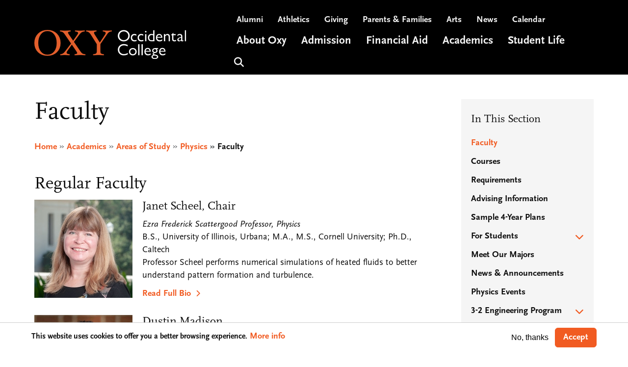

--- FILE ---
content_type: text/html; charset=UTF-8
request_url: https://www.oxy.edu/academics/areas-study/physics/faculty
body_size: 20955
content:
<!DOCTYPE html>
<html lang="en" dir="ltr" prefix="content: http://purl.org/rss/1.0/modules/content/  dc: http://purl.org/dc/terms/  foaf: http://xmlns.com/foaf/0.1/  og: http://ogp.me/ns#  rdfs: http://www.w3.org/2000/01/rdf-schema#  schema: http://schema.org/  sioc: http://rdfs.org/sioc/ns#  sioct: http://rdfs.org/sioc/types#  skos: http://www.w3.org/2004/02/skos/core#  xsd: http://www.w3.org/2001/XMLSchema# ">
  <head>
    <meta charset="utf-8" />
<script async src="https://www.googletagmanager.com/gtag/js?id=UA-3793582-3"></script>
<script>window.dataLayer = window.dataLayer || [];function gtag(){dataLayer.push(arguments)};gtag("js", new Date());gtag("set", "developer_id.dMDhkMT", true);gtag("config", "UA-3793582-3", {"groups":"default","anonymize_ip":true,"page_placeholder":"PLACEHOLDER_page_path"});gtag("config", "G-0NV5EHFLHE", {"groups":"default","page_placeholder":"PLACEHOLDER_page_location"});</script>
<meta name="description" content="A nationally renowned liberal arts college integrating the cultural and intellectual resources of Los Angeles." />
<link rel="canonical" href="https://www.oxy.edu/academics/areas-study/physics/faculty" />
<meta property="og:title" content="Faculty" />
<meta property="og:description" content="A nationally renowned liberal arts college integrating the cultural and intellectual resources of Los Angeles." />
<meta property="og:image" content="https://www.oxy.edu/sites/default/files/landing-page/banner-images/2019-0308_ThorneHallClouds-346_769x600.png" />
<meta name="twitter:card" content="summary_large_image" />
<meta name="twitter:title" content="Faculty | Occidental College" />
<meta name="twitter:image" content="https://www.oxy.edu/sites/default/files/landing-page/banner-images/2019-0308_ThorneHallClouds-346_769x600.png" />
<meta name="Generator" content="Drupal 10 (https://www.drupal.org)" />
<meta name="MobileOptimized" content="width" />
<meta name="HandheldFriendly" content="true" />
<meta name="viewport" content="width=device-width, initial-scale=1, shrink-to-fit=no" />
<meta name="facebook-domain-verification" content="kdaagidwe73leji1kexuoya2h308rd" />
<meta http-equiv="x-ua-compatible" content="ie=edge" />
<link rel="icon" href="/themes/custom/oxy/favicon.ico" type="image/vnd.microsoft.icon" />

    <title>Faculty | Occidental College</title>
    <link rel="stylesheet" media="all" href="/sites/default/files/css/css_GzPEIypBhjNAlhI6hPazcdnV4mjB2jyLV1Ll3evzPpc.css?delta=0&amp;language=en&amp;theme=oxy&amp;include=[base64]" />
<link rel="stylesheet" media="all" href="https://cdnjs.cloudflare.com/ajax/libs/font-awesome/4.3.0/css/font-awesome.min.css" />
<link rel="stylesheet" media="all" href="/sites/default/files/css/css_uNxai_4L7yRNcfGZFtKJbeQWoUPDgIYovTuRke_VSSo.css?delta=2&amp;language=en&amp;theme=oxy&amp;include=[base64]" />
<link rel="stylesheet" media="all" href="/sites/default/files/css/css_CLia0rHfa8213jIqPgrgXMBfB9h39k-6uOa63-O0z58.css?delta=3&amp;language=en&amp;theme=oxy&amp;include=[base64]" />
<link rel="stylesheet" media="all" href="//use.fontawesome.com/releases/v5.13.0/css/all.css" />
<link rel="stylesheet" media="all" href="/sites/default/files/css/css_I5So_OHc_8tiN3V9fIXL6hDfc9XnD34-iLtgpDjAuKM.css?delta=5&amp;language=en&amp;theme=oxy&amp;include=[base64]" />
<link rel="stylesheet" media="all" href="//use.fontawesome.com/releases/v6.6.0/css/all.css" />
<link rel="stylesheet" media="print" href="/sites/default/files/css/css_Xlt8DyUdHNbGLD0vhZTwqW0-BWrJs657_TEfn1kF5mI.css?delta=7&amp;language=en&amp;theme=oxy&amp;include=[base64]" />
<link rel="stylesheet" media="all" href="https://use.typekit.net/sfx1did.css" />
<link rel="stylesheet" media="all" href="/sites/default/files/css/css_4XHHvvMiEq-Q-hPhhjlRruCaLoaW_7HdjCnluemmJZ0.css?delta=9&amp;language=en&amp;theme=oxy&amp;include=[base64]" />
<link rel="stylesheet" media="all" href="/sites/default/files/asset_injector/css/admin_overrides-18199b67dad5dcb29c6a2cf203251eab.css?t96cwo" />
<link rel="stylesheet" media="all" href="/sites/default/files/asset_injector/css/demo_overrides-191fd5547e10fde45880b301ede4f4be.css?t96cwo" />

    
    <script async="async" src="https://admission.oxy.edu/ping">/**/</script>
    <!-- Google Tag Manager -->
    <script>(function(w,d,s,l,i){w[l]=w[l]||[];w[l].push({'gtm.start':
          new Date().getTime(),event:'gtm.js'});var f=d.getElementsByTagName(s)[0],
        j=d.createElement(s),dl=l!='dataLayer'?'&l='+l:'';j.async=true;j.src=
        'https://www.googletagmanager.com/gtm.js?id='+i+dl;f.parentNode.insertBefore(j,f);
      })(window,document,'script','dataLayer','GTM-MZM4J3F');</script>
    <!-- End Google Tag Manager -->
  </head>
  <body class="layout-one-sidebar layout-sidebar-second page-node-5931 without-hero path-node node--type-department-people-page">
    <!-- Google Tag Manager (noscript) -->
    <noscript>
      <iframe src="https://www.googletagmanager.com/ns.html?id=GTM-MZM4J3F"
              height="0" width="0" style="display:none;visibility:hidden">
      </iframe>
    </noscript>
    <!-- End Google Tag Manager (noscript) -->
    <a href="#main-content" class="visually-hidden focusable" tabindex="0">
      Skip to main content
    </a>
    
      <div class="dialog-off-canvas-main-canvas" data-off-canvas-main-canvas>
    
  <div id="page-wrapper">
  <div id="page">
          <section class="layout-alerts" role="region" aria-label="Alerts">
          <section class="row region region-alerts m-0">
    <div id="block-alertblock" class="block block-kwall-alerts block-alert-block">
  
    
      <div class="content">
      <div class="block-kwall-site-alert" style="display: none;">
                        <div class="alerts-wrap style-wrap"></div>
                      </div>
    </div>
  </div>

  </section>

      </section>
        <header id="header" class="header" role="banner" aria-label="Site header">
      <div class="container">
                              <div class="row">
              <div class="col-md-4 logo-col">
                <div class="logo-wrapper">
                    <section class="row region region-logo-region m-0">
    

  <a href="/" title="Home" rel="home" class="navbar-brand">
          <img src="/sites/default/files/logo.png" alt="Home" class="img-fluid align-top" />
      </a>

  </section>

                </div>
              </div>
              <div class="col-md-8 menu-col">
                <div class="menus-wrapper">
                    <section class="row region region-menus-region m-0">
    <nav role="navigation" aria-label="Utility Menu" id="block-utilitymenu" class="block block-menu navigation menu--utility-menu">
        
                  <ul class="clearfix nav" data-component-id="bootstrap_barrio:menu">
                    <li class="nav-item">
                <a href="http://alumni.oxy.edu" target="_blank" class="nav-link nav-link-http--alumnioxyedu">Alumni</a>
              </li>
                <li class="nav-item">
                <a href="http://www.oxyathletics.com" class="nav-link nav-link-http--wwwoxyathleticscom">Athletics</a>
              </li>
                <li class="nav-item">
                <a href="/giving" class="nav-link nav-link--giving" data-drupal-link-system-path="node/1364">Giving</a>
              </li>
                <li class="nav-item">
                <a href="/parents-families" class="nav-link nav-link--parents-families" data-drupal-link-system-path="node/1357">Parents &amp; Families</a>
              </li>
                <li class="nav-item">
                <a href="/arts" class="nav-link nav-link--arts" data-drupal-link-system-path="node/5936">Arts</a>
              </li>
                <li class="nav-item">
                <a href="/news" class="nav-link nav-link--news" data-drupal-link-system-path="node/1340">News</a>
              </li>
                <li class="nav-item">
                <a href="/events" class="nav-link nav-link--events" data-drupal-link-system-path="node/4307">Calendar</a>
              </li>
        </ul>
  



  </nav>
<nav role="navigation" aria-label="Slide-in Utility Nav" id="block-slideinutilitynav" class="block block-menu navigation menu--menu-slide-in-utility-nav">
        
                  <ul class="clearfix nav" data-component-id="bootstrap_barrio:menu">
                    <li class="nav-item">
                <span class="search-item nav-link nav-link-">Search</span>
              </li>
                <li class="nav-item">
                <span class="menu-item nav-link nav-link-">Menu</span>
              </li>
        </ul>
  



  </nav>
<div id="block-mainheadermenu" class="block block-tb-megamenu block-tb-megamenu-menu-blockmenu-main-header-menu">
  
    
      <div class="content">
      <style type="text/css">
  .tb-megamenu.animate .mega > .mega-dropdown-menu, .tb-megamenu.animate.slide .mega > .mega-dropdown-menu > div {
    transition-delay: 100ms;  -webkit-transition-delay: 100ms;  -ms-transition-delay: 100ms;  -o-transition-delay: 100ms;  transition-duration: 250ms;  -webkit-transition-duration: 250ms;  -ms-transition-duration: 250ms;  -o-transition-duration: 250ms;
  }
</style>
<div  class="tb-megamenu tb-megamenu-menu-main-header-menu animate slide" data-duration="250" data-delay="100" id="tb-megamenu-menu-main-header-menu" role="navigation" aria-label="Main navigation">
      <button aria-label="Open main menu" data-target=".nav-collapse" data-toggle="collapse" class="btn btn-navbar tb-megamenu-button" type="button">
      <i class="fa fa-reorder"></i>
      <span class="sr-only">Mega Menu Collapse/Open Button</span>
    </button>
    <div class="nav-collapse  always-show">
    <ul  class="tb-megamenu-nav nav level-0 items-6" role="list" >
        <li  class="tb-megamenu-item level-1 mega dropdown" data-id="menu_link_content:377616a8-01ee-4c3c-bf8a-86c2f0f3e3d6" data-level="1" data-type="menu_item" data-class="" data-xicon="" data-caption="" data-alignsub="" data-group="0" data-hidewcol="0" data-hidesub="0" data-label="" aria-level="1" >
      <a href="/about-oxy"  class="dropdown-toggle" aria-label="Open main submenu" title="About Oxy" aria-expanded="false">
          About Oxy
          </a>
  <div  class="tb-megamenu-submenu dropdown-menu mega-dropdown-menu nav-child" data-class="" data-width="" role="list">
  <div class="mega-dropdown-inner">
          <div  class="tb-megamenu-row row-fluid">
      <div  class="tb-megamenu-column span12 mega-col-nav" data-class="" data-width="12" data-hidewcol="0" id="tb-megamenu-column-1">
  <div class="tb-megamenu-column-inner mega-inner clearfix">
               <ul  class="tb-megamenu-subnav mega-nav level-1 items-8" role="list">
        <li  class="tb-megamenu-item level-2 mega" data-id="menu_link_content:3403c599-6327-44a4-af62-b46704f70b22" data-level="2" data-type="menu_item" data-class="" data-xicon="" data-caption="" data-alignsub="" data-group="0" data-hidewcol="0" data-hidesub="0" data-label="" aria-level="2" >
      <a href="/about-oxy/stories" >
          Oxy Stories
          </a>
  
</li>

        <li  class="tb-megamenu-item level-2 mega" data-id="menu_link_content:a76b574e-7dc2-45b3-a559-93d3bf095730" data-level="2" data-type="menu_item" data-class="" data-xicon="" data-caption="" data-alignsub="" data-group="0" data-hidewcol="0" data-hidesub="0" data-label="" aria-level="2" >
      <a href="/about-oxy/oxy-outcomes" >
          Outcomes
          </a>
  
</li>

        <li  class="tb-megamenu-item level-2 mega" data-id="menu_link_content:bcdfa3ed-74b0-4c86-a1b8-281e28276341" data-level="2" data-type="menu_item" data-class="" data-xicon="" data-caption="" data-alignsub="" data-group="0" data-hidewcol="0" data-hidesub="0" data-label="" aria-level="2" >
      <a href="/about-oxy/our-campus" >
          Our Campus
          </a>
  
</li>

        <li  class="tb-megamenu-item level-2 mega" data-id="menu_link_content:7f62f51c-1e14-4922-9ad1-ba87fc69bbbc" data-level="2" data-type="menu_item" data-class="" data-xicon="" data-caption="" data-alignsub="" data-group="0" data-hidewcol="0" data-hidesub="0" data-label="" aria-level="2" >
      <a href="/about-oxy/los-angeles" >
          Los Angeles
          </a>
  
</li>

        <li  class="tb-megamenu-item level-2 mega" data-id="menu_link_content:42343827-2d7d-4d1b-a17f-e259071cb0a1" data-level="2" data-type="menu_item" data-class="" data-xicon="" data-caption="" data-alignsub="" data-group="0" data-hidewcol="0" data-hidesub="0" data-label="" aria-level="2" >
      <a href="/about-oxy/community-equity" >
          Community &amp; Equity
          </a>
  
</li>

        <li  class="tb-megamenu-item level-2 mega" data-id="menu_link_content:258a5148-b320-412e-9fbe-87e31bf4799d" data-level="2" data-type="menu_item" data-class="" data-xicon="" data-caption="" data-alignsub="" data-group="0" data-hidewcol="0" data-hidesub="0" data-label="" aria-level="2" >
      <a href="/about-oxy/sustainability" >
          Sustainability
          </a>
  
</li>

        <li  class="tb-megamenu-item level-2 mega" data-id="menu_link_content:8ba0a71d-3c92-46f2-bcfb-7c1c3950958a" data-level="2" data-type="menu_item" data-class="" data-xicon="" data-caption="" data-alignsub="" data-group="0" data-hidewcol="0" data-hidesub="0" data-label="" aria-level="2" >
      <a href="/about-oxy/community-engagement" >
          Community Engagement
          </a>
  
</li>

        <li  class="tb-megamenu-item level-2 mega" data-id="menu_link_content:54755060-ef0f-4ea2-ac3e-2c36ccc8c632" data-level="2" data-type="menu_item" data-class="" data-xicon="" data-caption="" data-alignsub="" data-group="0" data-hidewcol="0" data-hidesub="0" data-label="" aria-level="2" >
      <a href="/integrated-strategic-planning" >
          Strategic Planning
          </a>
  
</li>

  </ul>

      </div>
</div>

  </div>

      </div>
</div>

</li>

        <li  class="tb-megamenu-item level-1 mega dropdown" data-id="menu_link_content:c4d9d199-2895-4e6e-9ea7-4edc2d4ff72c" data-level="1" data-type="menu_item" data-class="" data-xicon="" data-caption="" data-alignsub="" data-group="0" data-hidewcol="0" data-hidesub="0" data-label="" aria-level="1" >
      <a href="/admission-aid"  class="dropdown-toggle" aria-label="Open main submenu" aria-expanded="false">
          Admission
          </a>
  <div  class="tb-megamenu-submenu dropdown-menu mega-dropdown-menu nav-child" data-class="" data-width="" role="list">
  <div class="mega-dropdown-inner">
          <div  class="tb-megamenu-row row-fluid">
      <div  class="tb-megamenu-column span12 mega-col-nav" data-class="" data-width="12" data-hidewcol="0" id="tb-megamenu-column-2">
  <div class="tb-megamenu-column-inner mega-inner clearfix">
               <ul  class="tb-megamenu-subnav mega-nav level-1 items-8" role="list">
        <li  class="tb-megamenu-item level-2 mega" data-id="menu_link_content:22dd34fb-4ee6-4f61-bf61-f34c924d910f" data-level="2" data-type="menu_item" data-class="" data-xicon="" data-caption="" data-alignsub="" data-group="0" data-hidewcol="0" data-hidesub="0" data-label="" aria-level="2" >
      <a href="/admission-aid/learn-about-occidental" >
          Why Occidental?
          </a>
  
</li>

        <li  class="tb-megamenu-item level-2 mega" data-id="menu_link_content:935d4168-3c1e-4649-ad10-da9c3e265692" data-level="2" data-type="menu_item" data-class="" data-xicon="" data-caption="" data-alignsub="" data-group="0" data-hidewcol="0" data-hidesub="0" data-label="" aria-level="2" >
      <a href="/admission-aid/visit-explore-campus" >
          Visit Campus
          </a>
  
</li>

        <li  class="tb-megamenu-item level-2 mega" data-id="menu_link_content:7fc9802d-ed77-419c-b397-5a99da1c128c" data-level="2" data-type="menu_item" data-class="" data-xicon="" data-caption="" data-alignsub="" data-group="0" data-hidewcol="0" data-hidesub="0" data-label="" aria-level="2" >
      <a href="/admission-aid/affordability" >
          Affordability
          </a>
  
</li>

        <li  class="tb-megamenu-item level-2 mega" data-id="menu_link_content:0e780728-6b2c-4f2b-bd92-5bc6a4d2d90a" data-level="2" data-type="menu_item" data-class="" data-xicon="" data-caption="" data-alignsub="" data-group="0" data-hidewcol="0" data-hidesub="0" data-label="" aria-level="2" >
      <a href="/admission-aid/apply" >
          Apply
          </a>
  
</li>

        <li  class="tb-megamenu-item level-2 mega" data-id="menu_link_content:a37cc996-7f81-48da-bc47-38134de9962c" data-level="2" data-type="menu_item" data-class="" data-xicon="" data-caption="" data-alignsub="" data-group="0" data-hidewcol="0" data-hidesub="0" data-label="" aria-level="2" >
      <a href="/admission-aid/first-year" >
          First-Year Admission
          </a>
  
</li>

        <li  class="tb-megamenu-item level-2 mega" data-id="menu_link_content:94151976-1dfa-40b6-a43c-228137fb4436" data-level="2" data-type="menu_item" data-class="" data-xicon="" data-caption="" data-alignsub="" data-group="0" data-hidewcol="0" data-hidesub="0" data-label="" aria-level="2" >
      <a href="/admission-aid/transfer-students" >
          Transfer Admission
          </a>
  
</li>

        <li  class="tb-megamenu-item level-2 mega" data-id="menu_link_content:926fd50b-5150-41cb-8980-0f817ed7cb42" data-level="2" data-type="menu_item" data-class="" data-xicon="" data-caption="" data-alignsub="" data-group="0" data-hidewcol="0" data-hidesub="0" data-label="" aria-level="2" >
      <a href="/admission-aid/international-students" >
          Int&#039;l Admission
          </a>
  
</li>

        <li  class="tb-megamenu-item level-2 mega" data-id="menu_link_content:f045d31d-d8b5-4d50-bc2f-40ccdf9ae36f" data-level="2" data-type="menu_item" data-class="" data-xicon="" data-caption="" data-alignsub="" data-group="0" data-hidewcol="0" data-hidesub="0" data-label="" aria-level="2" >
      <a href="/admission-aid/connect-us" >
          Connect With Us
          </a>
  
</li>

  </ul>

      </div>
</div>

  </div>

      </div>
</div>

</li>

        <li  class="tb-megamenu-item level-1 mega dropdown" data-id="menu_link_content:c79205a1-8a68-47e8-bb41-767c6bce42d6" data-level="1" data-type="menu_item" data-class="" data-xicon="" data-caption="" data-alignsub="" data-group="0" data-hidewcol="0" data-hidesub="0" data-label="" aria-level="1" >
      <a href="/financial-aid"  class="dropdown-toggle" aria-label="Open main submenu" aria-expanded="false">
          Financial Aid
          </a>
  <div  class="tb-megamenu-submenu dropdown-menu mega-dropdown-menu nav-child" data-class="" data-width="" role="list">
  <div class="mega-dropdown-inner">
          <div  class="tb-megamenu-row row-fluid">
      <div  class="tb-megamenu-column span12 mega-col-nav" data-class="" data-width="12" data-hidewcol="0" id="tb-megamenu-column-2">
  <div class="tb-megamenu-column-inner mega-inner clearfix">
               <ul  class="tb-megamenu-subnav mega-nav level-1 items-5" role="list">
        <li  class="tb-megamenu-item level-2 mega" data-id="menu_link_content:473bb6c6-6cb5-45f9-afce-c0b464faeea0" data-level="2" data-type="menu_item" data-class="" data-xicon="" data-caption="" data-alignsub="" data-group="0" data-hidewcol="0" data-hidesub="0" data-label="" aria-level="2" >
      <a href="/financial-aid/cost" >
          Cost of Attendance
          </a>
  
</li>

        <li  class="tb-megamenu-item level-2 mega" data-id="menu_link_content:9fc8b1c8-8fa8-4134-99f3-998bef42254a" data-level="2" data-type="menu_item" data-class="" data-xicon="" data-caption="" data-alignsub="" data-group="0" data-hidewcol="0" data-hidesub="0" data-label="" aria-level="2" >
      <a href="/financial-aid/how-financial-aid-works" >
          How Aid Works
          </a>
  
</li>

        <li  class="tb-megamenu-item level-2 mega" data-id="menu_link_content:8d582f61-e577-49ca-89de-6603dde9ae93" data-level="2" data-type="menu_item" data-class="" data-xicon="" data-caption="" data-alignsub="" data-group="0" data-hidewcol="0" data-hidesub="0" data-label="" aria-level="2" >
      <a href="/financial-aid/apply" >
          How to Apply for Aid
          </a>
  
</li>

        <li  class="tb-megamenu-item level-2 mega" data-id="menu_link_content:ff9eb5d9-71d1-498b-ac1c-8e90a48b58b7" data-level="2" data-type="menu_item" data-class="" data-xicon="" data-caption="" data-alignsub="" data-group="0" data-hidewcol="0" data-hidesub="0" data-label="" aria-level="2" >
      <a href="/financial-aid/current-students" >
          For Current Students
          </a>
  
</li>

        <li  class="tb-megamenu-item level-2 mega" data-id="menu_link_content:65dfded9-dba7-45bd-9091-021bc9773600" data-level="2" data-type="menu_item" data-class="" data-xicon="" data-caption="" data-alignsub="" data-group="0" data-hidewcol="0" data-hidesub="0" data-label="" aria-level="2" >
      <a href="/financial-aid/our-team" >
          Our Team
          </a>
  
</li>

  </ul>

      </div>
</div>

  </div>

      </div>
</div>

</li>

        <li  class="tb-megamenu-item level-1 mega dropdown" data-id="menu_link_content:aa59f24a-b941-482f-8f94-57b04129f82d" data-level="1" data-type="menu_item" data-class="" data-xicon="" data-caption="" data-alignsub="" data-group="0" data-hidewcol="0" data-hidesub="0" data-label="" aria-level="1" >
      <a href="/academics"  class="dropdown-toggle" aria-label="Open main submenu" aria-expanded="false">
          Academics
          </a>
  <div  class="tb-megamenu-submenu dropdown-menu mega-dropdown-menu nav-child" data-class="" data-width="" role="list">
  <div class="mega-dropdown-inner">
          <div  class="tb-megamenu-row row-fluid">
      <div  class="tb-megamenu-column span12 mega-col-nav" data-class="" data-width="12" data-hidewcol="0" id="tb-megamenu-column-2">
  <div class="tb-megamenu-column-inner mega-inner clearfix">
               <ul  class="tb-megamenu-subnav mega-nav level-1 items-9" role="list">
        <li  class="tb-megamenu-item level-2 mega" data-id="menu_link_content:ddb92dbf-80c1-42f0-bb42-02e9dcbaa8cf" data-level="2" data-type="menu_item" data-class="" data-xicon="" data-caption="" data-alignsub="" data-group="0" data-hidewcol="0" data-hidesub="0" data-label="" aria-level="2" >
      <a href="/academics/areas-study" >
          Areas of Study
          </a>
  
</li>

        <li  class="tb-megamenu-item level-2 mega" data-id="menu_link_content:255f21f8-d1a9-4b69-981c-5d25953ae669" data-level="2" data-type="menu_item" data-class="" data-xicon="" data-caption="" data-alignsub="" data-group="0" data-hidewcol="0" data-hidesub="0" data-label="" aria-level="2" >
      <a href="/academics/faculty" >
          Our Faculty
          </a>
  
</li>

        <li  class="tb-megamenu-item level-2 mega" data-id="menu_link_content:248b14ec-ad69-4776-8e96-b47c1b1cfa42" data-level="2" data-type="menu_item" data-class="" data-xicon="" data-caption="" data-alignsub="" data-group="0" data-hidewcol="0" data-hidesub="0" data-label="" aria-level="2" >
      <a href="/academics/library" >
          Library
          </a>
  
</li>

        <li  class="tb-megamenu-item level-2 mega" data-id="menu_link_content:86207a4d-4267-468a-923b-035c68eaae53" data-level="2" data-type="menu_item" data-class="" data-xicon="" data-caption="" data-alignsub="" data-group="0" data-hidewcol="0" data-hidesub="0" data-label="" aria-level="2" >
      <a href="https://oxy.smartcatalogiq.com/en/current/catalog" >
          Course Catalog
          </a>
  
</li>

        <li  class="tb-megamenu-item level-2 mega" data-id="menu_link_content:901efb5c-627b-4285-b466-0e874fb43dad" data-level="2" data-type="menu_item" data-class="" data-xicon="" data-caption="" data-alignsub="" data-group="0" data-hidewcol="0" data-hidesub="0" data-label="" aria-level="2" >
      <a href="/academics/core-program" >
          Core Program
          </a>
  
</li>

        <li  class="tb-megamenu-item level-2 mega" data-id="menu_link_content:90ccda08-8087-4cec-85be-f4ed00dab3e2" data-level="2" data-type="menu_item" data-class="" data-xicon="" data-caption="" data-alignsub="" data-group="0" data-hidewcol="0" data-hidesub="0" data-label="" aria-level="2" >
      <a href="/academics/senior-comps" >
          Senior Comps
          </a>
  
</li>

        <li  class="tb-megamenu-item level-2 mega" data-id="menu_link_content:2457cf9e-e0e4-4244-a663-cadb23b1f381" data-level="2" data-type="menu_item" data-class="" data-xicon="" data-caption="" data-alignsub="" data-group="0" data-hidewcol="0" data-hidesub="0" data-label="" aria-level="2" >
      <a href="/academics/student-research" >
          Student Research
          </a>
  
</li>

        <li  class="tb-megamenu-item level-2 mega" data-id="menu_link_content:1f62ed7c-1077-4a1f-9d97-a63c9fe6e7ed" data-level="2" data-type="menu_item" data-class="" data-xicon="" data-caption="" data-alignsub="" data-group="0" data-hidewcol="0" data-hidesub="0" data-label="" aria-level="2" >
      <a href="/academics/global-engagement" >
          Global Engagement
          </a>
  
</li>

        <li  class="tb-megamenu-item level-2 mega" data-id="menu_link_content:5b569ecf-cdbb-4893-9f5d-0233310066bd" data-level="2" data-type="menu_item" data-class="" data-xicon="" data-caption="" data-alignsub="" data-group="0" data-hidewcol="0" data-hidesub="0" data-label="" aria-level="2" >
      <a href="/academics/student-success" >
          Student Success
          </a>
  
</li>

  </ul>

      </div>
</div>

  </div>

      </div>
</div>

</li>

        <li  class="tb-megamenu-item level-1 mega dropdown" data-id="menu_link_content:d19324aa-0132-4df8-ae28-2edf5621a6f0" data-level="1" data-type="menu_item" data-class="" data-xicon="" data-caption="" data-alignsub="" data-group="0" data-hidewcol="0" data-hidesub="0" data-label="" aria-level="1" >
      <a href="/student-life"  class="dropdown-toggle" aria-label="Open main submenu" aria-expanded="false">
          Student Life
          </a>
  <div  class="tb-megamenu-submenu dropdown-menu mega-dropdown-menu nav-child" data-class="" data-width="" role="list">
  <div class="mega-dropdown-inner">
          <div  class="tb-megamenu-row row-fluid">
      <div  class="tb-megamenu-column span12 mega-col-nav" data-class="" data-width="12" data-hidewcol="0" id="tb-megamenu-column-2">
  <div class="tb-megamenu-column-inner mega-inner clearfix">
               <ul  class="tb-megamenu-subnav mega-nav level-1 items-8" role="list">
        <li  class="tb-megamenu-item level-2 mega" data-id="menu_link_content:0d67bf4f-51cb-422b-bc77-d55db6ab86a7" data-level="2" data-type="menu_item" data-class="" data-xicon="" data-caption="" data-alignsub="" data-group="0" data-hidewcol="0" data-hidesub="0" data-label="" aria-level="2" >
      <a href="/student-life/rehs" >
          Housing
          </a>
  
</li>

        <li  class="tb-megamenu-item level-2 mega" data-id="menu_link_content:fcb49144-cc4b-45b7-b714-747eef7809fd" data-level="2" data-type="menu_item" data-class="" data-xicon="" data-caption="" data-alignsub="" data-group="0" data-hidewcol="0" data-hidesub="0" data-label="" aria-level="2" >
      <a href="/student-life/campus-dining" >
          Campus Dining
          </a>
  
</li>

        <li  class="tb-megamenu-item level-2 mega" data-id="menu_link_content:dc2f47e8-d7bf-497d-97f8-e40e68d08972" data-level="2" data-type="menu_item" data-class="" data-xicon="" data-caption="" data-alignsub="" data-group="0" data-hidewcol="0" data-hidesub="0" data-label="" aria-level="2" >
      <a href="/student-life/athletics-wellness" >
          Athletics &amp; Wellness
          </a>
  
</li>

        <li  class="tb-megamenu-item level-2 mega" data-id="menu_link_content:e2212f26-d503-4b66-96f0-5f2e16f0b469" data-level="2" data-type="menu_item" data-class="" data-xicon="" data-caption="" data-alignsub="" data-group="0" data-hidewcol="0" data-hidesub="0" data-label="" aria-level="2" >
      <a href="/student-life/career-services" >
          Career Exploration
          </a>
  
</li>

        <li  class="tb-megamenu-item level-2 mega" data-id="menu_link_content:bf306098-ff1f-4e11-8027-c77d6ff5d0b1" data-level="2" data-type="menu_item" data-class="" data-xicon="" data-caption="" data-alignsub="" data-group="0" data-hidewcol="0" data-hidesub="0" data-label="" aria-level="2" >
      <a href="/student-life/involvement" >
          Get Involved
          </a>
  
</li>

        <li  class="tb-megamenu-item level-2 mega" data-id="menu_link_content:8e2a6c77-aa67-46be-9d42-a16a5c603e38" data-level="2" data-type="menu_item" data-class="" data-xicon="" data-caption="" data-alignsub="" data-group="0" data-hidewcol="0" data-hidesub="0" data-label="" aria-level="2" >
      <a href="/student-life/student-services" >
          Student Services
          </a>
  
</li>

        <li  class="tb-megamenu-item level-2 mega" data-id="menu_link_content:d70f3cd5-3666-4488-b20b-e356acefd165" data-level="2" data-type="menu_item" data-class="" data-xicon="" data-caption="" data-alignsub="" data-group="0" data-hidewcol="0" data-hidesub="0" data-label="" aria-level="2" >
      <a href="/student-life/resources-support" >
          Resources &amp; Support
          </a>
  
</li>

        <li  class="tb-megamenu-item level-2 mega" data-id="menu_link_content:c5d15b37-6ab7-45ec-86fb-45589bfb91e6" data-level="2" data-type="menu_item" data-class="" data-xicon="" data-caption="" data-alignsub="" data-group="0" data-hidewcol="0" data-hidesub="0" data-label="" aria-level="2" >
      <a href="/student-life/student-affairs" >
          Student Affairs
          </a>
  
</li>

  </ul>

      </div>
</div>

  </div>

      </div>
</div>

</li>

                  <li  class="tb-megamenu-item level-1 mega no-hover" data-id="menu_link_content:fbe81c83-2929-4499-8011-0e858a86c141" data-level="1" data-type="menu_item" data-class="no-hover" data-xicon="" data-caption="" data-alignsub="" data-group="0" data-hidewcol="0" data-hidesub="0" data-label="" aria-level="1" >
      <span class="search-item tb-megamenu-no-link tb-megamenu-no-submenu" tabindex="0">
          Search
          </span>
  
</li>

  </ul>

      </div>
  </div>

    </div>
  </div>

  </section>

                </div>
              </div>
            </div>
                        </div>
    </header>

          <div class="container-fluid px-0 hero-region">
        
      </div>
    
          <div class="highlighted">
        <aside class="container section clearfix" role="complementary">
            <div data-drupal-messages-fallback class="hidden"></div>


        </aside>
      </div>
    
    <div id="main-wrapper" class="layout-main-wrapper clearfix">
              <div id="main" class="container">
                      <div class="breadcrumbs-section">
                <div id="block-pagetitle" class="block block-core block-page-title-block">
  
    
      <div class="content">
      
  <h1 class="title"><span class="field field--name-title field--type-string field--label-hidden">Faculty</span>
</h1>


    </div>
  </div>
<div id="block-oxy-breadcrumbs" class="block block-system block-system-breadcrumb-block">
  
    
      <div class="content">
      
  <nav role="navigation" aria-label="breadcrumb" style="">
  <ol class="breadcrumb">
            <li class="breadcrumb-item">
        <a href="/">Home</a>
      </li>
                <li class="breadcrumb-item">
        <a href="/academics">Academics</a>
      </li>
                <li class="breadcrumb-item">
        <a href="/academics/areas-study">Areas of Study</a>
      </li>
                <li class="breadcrumb-item">
        <a href="/academics/areas-study/physics">Physics</a>
      </li>
                <li class="breadcrumb-item active">
        Faculty
      </li>
        </ol>
</nav>


    </div>
  </div>


            </div>
                    <div class="row row-offcanvas row-offcanvas-left clearfix">
            <main class="main-content col col-md-9 has-sidebar" id="content" role="main">
              <section class="section">
                <a id="main-content" tabindex="-1"></a>
                  <div id="block-oxy-content" class="block block-system block-system-main-block">
  
    
      <div class="content">
      

<article data-history-node-id="5931" about="/academics/areas-study/physics/faculty" class="node node--type-department-people-page node--view-mode-full clearfix">
  <header>
    
        
      </header>
  <div class="node__content clearfix">
    


  </div>
</article>

    </div>
  </div>
<div class="views-element-container block block-views block-views-blockdepartment-faculty-block-1" id="block-views-block-department-faculty-block-1">
  
    
      <div class="content">
      <div>

<div class="person-listing view-people view view-department-faculty view-id-department_faculty view-display-id-block_1 js-view-dom-id-051c0939cb7df10899b1cea9fdf9f1a4cd542e45a7c623247b8de257f529d7a1">
  
    
      <div class="view-header">
          <h2>Regular Faculty</h2>
        </div>
          <div class="attachment attachment-before">
      <div class="views-element-container"><div class="person-listing view-people view view-department-faculty view-id-department_faculty view-display-id-attachment_3 js-view-dom-id-008bab1e4726cd854329eeac2a33d6fd275a02f27a6db270a76702eafa52a77e">
  
    
      
      <div class="view-content">
          <div class="views-row">
    

<div class="profile-wrapper ">
      <div class="profile-image">
        <img loading="lazy" src="/sites/default/files/styles/person_listing/public/faculty-images/scheel-janet_400x400.jpg?h=a7e6d17b" width="200" height="200" alt="Professor Janet Scheel" typeof="foaf:Image" class="image-style-person-listing" />



    </div>
    <div class="profile-details">
    <h4 class="profile-name">    <a href="/academics/faculty/janet-scheel" hreflang="und">Janet Scheel</a>, Chair
 </h4>
    <div class="profile-department"> Ezra Frederick Scattergood Professor, Physics  </div>
    <div class="profile-faculty"> B.S., University of Illinois, Urbana; M.A., M.S., Cornell University; Ph.D., Caltech   </div>
    <div class="profile-description">
              Professor Scheel performs numerical simulations of heated fluids to better understand pattern formation and turbulence.
          </div>
    <div class="profile-readmore"><a href="https://www.oxy.edu/academics/faculty/janet-scheel">Read Full Bio</a></div>
  </div>
</div>
  </div>

    </div>
  
          </div>
</div>
<div class="views-element-container"><div class="person-listing view-people view view-department-faculty view-id-department_faculty view-display-id-attachment_4 js-view-dom-id-893864068299d7bb11144f3c8ee7ff3c7b4d0e339b0ec86dd6b69b7c06409efe">
  
    
      
  
          </div>
</div>
<div class="views-element-container"><div class="person-listing view-people view view-department-faculty view-id-department_faculty view-display-id-attachment_41 js-view-dom-id-340a685d3f7bc7096dfa97083e96bd32eb99a0f3d7a82e3e1abfda3411e7d051">
  
    
      
  
          </div>
</div>
<div class="views-element-container"><div class="person-listing view-people view view-department-faculty view-id-department_faculty view-display-id-attachment_5 js-view-dom-id-eb833f49428a60f4c8df09e65fddaa89a976a65758b4b0518787a8bcb0c649ac">
  
    
      
      <div class="view-content">
          <div class="views-row">
    

<div class="profile-wrapper ">
      <div class="profile-image">
        <img loading="lazy" src="/sites/default/files/styles/person_listing/public/Dustin-Madison_400x400.jpg" width="200" height="200" alt="Dustin Madison headshot in front of brick wall" typeof="foaf:Image" class="image-style-person-listing" />



    </div>
    <div class="profile-details">
    <h4 class="profile-name">    <a href="/academics/faculty/dustin-madison" hreflang="en">Dustin Madison</a>
 </h4>
    <div class="profile-department"> Assistant Professor, Physics </div>
    <div class="profile-faculty"> B.A. University of California, Berkeley; M.S., Ph.D. Cornell University </div>
    <div class="profile-description">
              Dustin (Dusty) Madison is a gravitational-wave astrophysicist.
          </div>
    <div class="profile-readmore"><a href="https://www.oxy.edu/academics/faculty/dustin-madison">Read Full Bio</a></div>
  </div>
</div>
  </div>
    <div class="views-row">
    

<div class="profile-wrapper ">
      <div class="profile-image">
        <img loading="lazy" src="/sites/default/files/styles/person_listing/public/faculty-images/schramm-alec_400x400.jpg?h=a7e6d17b" width="200" height="200" alt="Professor Alec Schramm" typeof="foaf:Image" class="image-style-person-listing" />



    </div>
    <div class="profile-details">
    <h4 class="profile-name">    <a href="/academics/faculty/alec-schramm" hreflang="und">Alec Schramm</a>
 </h4>
    <div class="profile-department"> Professor, Physics  </div>
    <div class="profile-faculty"> B.A., Cornell University; M.A., Ph.D., Duke University   </div>
    <div class="profile-description">
              Alec Schramm is a theoretical nuclear and particle physicist whose recent work has dealt with the low-x regime of quantum chromodynamics and the evolution and thermal fluctuation of skyrmions.
          </div>
    <div class="profile-readmore"><a href="https://www.oxy.edu/academics/faculty/alec-schramm">Read Full Bio</a></div>
  </div>
</div>
  </div>
    <div class="views-row">
    

<div class="profile-wrapper ">
      <div class="profile-image">
        <img loading="lazy" src="/sites/default/files/styles/person_listing/public/faculty-images/snowden-ifft-dan_400x400.jpg?h=a7e6d17b" width="200" height="200" alt="Professor Daniel Snowden-Ifft" typeof="foaf:Image" class="image-style-person-listing" />



    </div>
    <div class="profile-details">
    <h4 class="profile-name">    <a href="/academics/faculty/daniel-snowden-ifft" hreflang="und">Daniel Snowden-Ifft</a>
 </h4>
    <div class="profile-department"> Professor, Physics </div>
    <div class="profile-faculty"> B.A., Swarthmore College M.A., Ph.D., UC Berkeley  </div>
    <div class="profile-description">
              Daniel Snowden-Ifft has been searching for dark matter for the past 20 years.
          </div>
    <div class="profile-readmore"><a href="https://www.oxy.edu/academics/faculty/daniel-snowden-ifft">Read Full Bio</a></div>
  </div>
</div>
  </div>
    <div class="views-row">
    

<div class="profile-wrapper ">
      <div class="profile-image">
        <img loading="lazy" src="/sites/default/files/styles/person_listing/public/faculty-images/stierwalt-sabrina_400x400.jpg?h=a7e6d17b" width="200" height="200" alt="Professor Sabrina Stierwalt" typeof="foaf:Image" class="image-style-person-listing" />



    </div>
    <div class="profile-details">
    <h4 class="profile-name">    <a href="/academics/faculty/sabrina-stierwalt" hreflang="und">Sabrina Stierwalt</a>
 </h4>
    <div class="profile-department"> Assistant Professor, Physics </div>
    <div class="profile-faculty"> B.A., University of California, Berkeley; Ph.D., Cornell University </div>
    <div class="profile-description">
              Sabrina Stierwalt observes galaxies beyond our own to understand how those galaxies form and evolve and ultimately our own cosmic origins. Read her Oxy Story profile.
          </div>
    <div class="profile-readmore"><a href="https://www.oxy.edu/academics/faculty/sabrina-stierwalt">Read Full Bio</a></div>
  </div>
</div>
  </div>

    </div>
  
          </div>
</div>

    </div>
  
      <div class="view-content">
        <h2>Non-Tenure Track Faculty</h2>
    <div class="views-row">
    

<div class="profile-wrapper ">
      <div class="profile-image">
        <img loading="lazy" src="/sites/default/files/styles/person_listing/public/faculty-images/gauvreau_jean-luc-09.jpg?h=20b04629" width="200" height="200" typeof="foaf:Image" class="image-style-person-listing" />



    </div>
    <div class="profile-details">
    <h4 class="profile-name">    <a href="/academics/faculty/jean-luc-gauvreau" hreflang="und">Jean-Luc Gauvreau</a>
 </h4>
    <div class="profile-department"> Resident Associate Professor, Physics </div>
    <div class="profile-faculty"> B.S. Universite Laval, Ste-Foy, Quebec, Canada; Ph.D. University of Maryland College Park </div>
    <div class="profile-description">
              
          </div>
    <div class="profile-readmore"><a href="https://www.oxy.edu/academics/faculty/jean-luc-gauvreau">Read Full Bio</a></div>
  </div>
</div>
  </div>
    <div class="views-row">
    

<div class="profile-wrapper  no-image">
    <div class="profile-details">
    <h4 class="profile-name">    <a href="/academics/faculty/igor-umanskiy" hreflang="und">Igor Umanskiy</a>
 </h4>
    <div class="profile-department"> Laboratory Coordinator </div>
    <div class="profile-faculty"> M.S., Saratov State University, Russia; Ph.D., Saratov State University, Russia   </div>
    <div class="profile-description">
              
          </div>
    <div class="profile-readmore"><a href="https://www.oxy.edu/academics/faculty/igor-umanskiy">Read Full Bio</a></div>
  </div>
</div>
  </div>

    </div>
  
        <div class="attachment attachment-after">
      <div class="views-element-container"><div class="person-listing view-people view view-department-faculty view-id-department_faculty view-display-id-attachment_1 js-view-dom-id-461f0f17d66eb95ed018004df8ad11567d351cfea9bdee24e1f429f53fd1a9cc">
  
    
      
  
          </div>
</div>
<div class="views-element-container"><div class="person-listing view-people view view-department-faculty view-id-department_faculty view-display-id-attachment_2 js-view-dom-id-8950151deca9dc1bc691ecd8f062863542ede24acd9e4bbbc02c39a6de43aeb9">
  
    
      
  
          </div>
</div>

    </div>
        </div>
</div>

    </div>
  </div>
<div id="block-bodyparagraphs" class="block block-ctools-block block-entity-fieldnodefield-body-paragraphs">
  
    
      <div class="content">
          <div class="field field--name-field-body-paragraphs field--type-entity-reference-revisions field--label-hidden field__items">
                <div class="field__item">
        
    
  <div class="paragraph paragraph--type--general-content paragraph--view-mode--default">
          <div class="container">
            <div class="clearfix text-formatted field field--name-field-long-caption field--type-text-long field--label-hidden field__items">
                <div class="field__item">
        <h3>In Memoriam</h3>


            </div>
          </div>

      </div>
      </div>

            </div>
                  <div class="field__item">
        

  <div class="paragraph paragraph--type--selected-people paragraph--view-mode--default">
          <div class="container">
            <div class="field field--name-field-selected-people-paragraph field--type-entity-reference field--label-hidden field__items">
                <div class="field__item">
        



<article data-history-node-id="28111" about="/person/george-schmiedeshoff" class="node node--type-person node--view-mode-selected-people clearfix">
  <div class="node__content clearfix">
    <div class="selected-people-wrapper row">
              <div class="col-md-3 selected-people-image">
          <a href="/person/george-schmiedeshoff">    <div class="field field--name-field-image field--type-entity-reference field--label-hidden field__items">
                <div class="field__item">
          <img loading="lazy" src="/sites/default/files/styles/selected_people/public/assets/CRS/schmiedeshoff-george_400x400.jpg?h=a2f616d4" width="282" height="282" alt="schmiedeshoff-george" typeof="foaf:Image" class="image-style-selected-people" />



            </div>
          </div>
</a>
        </div>
            <div class="selected-people-details col-md-9">
        <div class="selected-people-title"><a href="/person/george-schmiedeshoff"><span class="field field--name-title field--type-string field--label-hidden">George Schmiedeshoff</span>
</a></div>
                                <div class="selected-people-description">
                          <div class="clearfix text-formatted field field--name-body field--type-text-with-summary field--label-hidden field__items">
                <div class="field__item">
          <div class="field field-name-body field-type-text-with-summary field-label-hidden"><p>George Schmiedeshoff, longtime professor of physics at Oxy and an experimental condensed matter physicist, passed away July 16, 2019 from pancreatic cancer. He was 63 years old.</p><p>George joined the Occidental faculty in 1992 after earning his Ph.D. at the University of Massachusetts at Amherst and...</p></div>


            </div>
          </div>

                  </div>
      </div>
    </div>
  </div>
</article>

            </div>
          </div>

      </div>
      </div>

            </div>
          </div>

    </div>
  </div>


              </section>
            </main>
                          <div class="sidebar_second sidebar col-md-3 order-last" id="sidebar_second">
                <aside class="section" role="complementary">
                    <div id="block-groupcontentmenu" class="block block-oxy-custom block-group-content-menusite-section">
  
      <div class="oxy-custom-header">In This Section</div>
    
      <div class="content">
      
                  <ul class="clearfix nav" data-component-id="bootstrap_barrio:menu">
                    <li class="nav-item">
                <a href="/academics/areas-study/physics/faculty" class="nav-link nav-link--academics-areas-study-physics-faculty is-active" data-drupal-link-system-path="node/5931" aria-current="page">Faculty</a>
              </li>
                <li class="nav-item">
                <a href="/academics/areas-study/physics/courses" class="nav-link nav-link--academics-areas-study-physics-courses" data-drupal-link-system-path="node/47613">Courses</a>
              </li>
                <li class="nav-item">
                <a href="/academics/areas-study/physics/courses-requirements" class="nav-link nav-link--academics-areas-study-physics-courses-requirements" data-drupal-link-system-path="node/5691">Requirements</a>
              </li>
                <li class="nav-item">
                <a href="/academics/areas-study/physics/advising-information" class="nav-link nav-link--academics-areas-study-physics-advising-information" data-drupal-link-system-path="node/47614">Advising Information</a>
              </li>
                <li class="nav-item">
                <a href="/academics/areas-study/physics/sample-4-year-plans" class="nav-link nav-link--academics-areas-study-physics-sample-4-year-plans" data-drupal-link-system-path="node/42903">Sample 4-Year Plans</a>
              </li>
                <li class="nav-item menu-item--expanded">
                <a href="/academics/areas-study/physics/students" class="nav-link nav-link--academics-areas-study-physics-students" data-drupal-link-system-path="node/1961">For Students</a>
                                    <ul class="menu">
                    <li class="nav-item">
                <a href="/academics/areas-study/physics/students/comps" class="nav-link nav-link--academics-areas-study-physics-students-comps" data-drupal-link-system-path="node/1709">Comps</a>
              </li>
                <li class="nav-item">
                <a href="/academics/areas-study/physics/students/honors" class="nav-link nav-link--academics-areas-study-physics-students-honors" data-drupal-link-system-path="node/2122">Honors</a>
              </li>
                <li class="nav-item">
                <a href="/academics/areas-study/physics/students/course-exemption" class="nav-link nav-link--academics-areas-study-physics-students-course-exemption" data-drupal-link-system-path="node/1858">Course Exemption</a>
              </li>
                <li class="nav-item">
                <a href="/academics/areas-study/physics/students/research-opportunities" class="nav-link nav-link--academics-areas-study-physics-students-research-opportunities" data-drupal-link-system-path="node/2660">Research Opportunities</a>
              </li>
                <li class="nav-item">
                <a href="/academics/areas-study/physics/resources-0" class="nav-link nav-link--academics-areas-study-physics-resources-0" data-drupal-link-system-path="node/6011">Resources</a>
              </li>
        </ul>
  
              </li>
                <li class="nav-item">
                <a href="/academics/areas-study/physics/meet-our-majors" class="nav-link nav-link--academics-areas-study-physics-meet-our-majors" data-drupal-link-system-path="node/38080">Meet Our Majors</a>
              </li>
                <li class="nav-item active">
                <a href="/academics/areas-study/physics/news-announcements" class="nav-link active nav-link--academics-areas-study-physics-news-announcements" data-drupal-link-system-path="node/2372">News &amp; Announcements</a>
              </li>
                <li class="nav-item">
                <a href="/academics/areas-study/physics/physics-events" class="nav-link nav-link--academics-areas-study-physics-physics-events" data-drupal-link-system-path="node/37489">Physics Events</a>
              </li>
                <li class="nav-item menu-item--expanded">
                <a href="/academics/areas-study/physics/3-2-engineering-program" class="nav-link nav-link--academics-areas-study-physics-3-2-engineering-program" data-drupal-link-system-path="node/1395">3-2 Engineering Program</a>
                                    <ul class="menu">
                    <li class="nav-item">
                <a href="/academics/areas-study/physics/3-2-engineering-program/3-2-engineering-faqs" class="nav-link nav-link--academics-areas-study-physics-3-2-engineering-program-3-2-engineering-faqs" data-drupal-link-system-path="node/6009">3-2 Engineering FAQs</a>
              </li>
        </ul>
  
              </li>
        </ul>
  



    </div>
  </div>


                </aside>
              </div>
                      </div>
        </div>
          </div>

    
          <div >
          <section class="row region region-contact-group-region m-0">
    <div class="views-element-container block block-views block-views-blockgroup-blocks-block-1" id="block-views-block-group-blocks-block-1">
  
    
      <div class="content">
      <div><div class="view view-group-blocks view-id-group_blocks view-display-id-block_1 js-view-dom-id-9d431261ac74dbce03223686c12470c4896cddc1f09adccad4b1dba58577bf3f">
  
    
      
      <div class="view-content">
          <div class="views-row">
    




<div class="container">
  <div class="department-contact-wrapper">
    <div class="department-title">
              Contact  Physics
          </div>
    <div class="department-contact-details">
              <div class="department-address">
          <div class="building-name">Hameetman Science Center 120</div>
          
        </div>
                    <div class="department-phones">
                      <div class="fax">Phone:  <a href="tel:%28323%29259-2821">(323) 259-2821</a></div>
                              <a href="mailto:physicschair@oxy.edu">physicschair@oxy.edu</a>
        </div>
                    <div class="department-social-media">
          <div class="social-label">Follow us</div>
          <div class="social-links">
                          <a href="https://www.facebook.com/oxyphysics" tabindex="0" target="_blank" aria-label="Facebook"><i class="fab fa-facebook-f" aria-hidden="true"></i></a>
                                                                                  </div>
        </div>
          </div>
    <div class="department-contact-person">
      



<article data-history-node-id="10501" about="/person/janet-scheel" class="node node--type-person node--view-mode-group-contact-person clearfix">
  <div class="node__content clearfix">
    <div class="selected-people-wrapper row">
      <div class="first-row">
        <div class="selected-people-name"><span class="field field--name-title field--type-string field--label-hidden">Janet Scheel</span>
</div>
                  <div class="selected-people-title">            Department Chair
      </div>
              </div>
              <div class="selected-people-email">            <a href="mailto:jscheel@oxy.edu">jscheel@oxy.edu</a>
      </div>
                    <div class="selected-people-phone">Phone:             <a href="tel:(323) 259-2777">(323) 259-2777</a>
      </div>
                </div>
  </div>
</article>




<article data-history-node-id="50369" about="/person/cassie-balynas" class="node node--type-person node--view-mode-group-contact-person clearfix">
  <div class="node__content clearfix">
    <div class="selected-people-wrapper row">
      <div class="first-row">
        <div class="selected-people-name"><span class="field field--name-title field--type-string field--label-hidden">Cassie Balynas</span>
</div>
                  <div class="selected-people-title">            Department Services Coordinator
      </div>
              </div>
              <div class="selected-people-email">            <a href="mailto:balynas@oxy.edu">balynas@oxy.edu</a>
      </div>
                    <div class="selected-people-phone">Phone:             <a href="tel:(323) 259-2821">(323) 259-2821</a>
      </div>
                    <div class="selected-people-office">Office:              HSC 126
      </div>
          </div>
  </div>
</article>




<article data-history-node-id="47662" about="/person/jenna-chernova" class="node node--type-person node--view-mode-group-contact-person clearfix">
  <div class="node__content clearfix">
    <div class="selected-people-wrapper row">
      <div class="first-row">
        <div class="selected-people-name"><span class="field field--name-title field--type-string field--label-hidden">Jenna Chernova</span>
</div>
                  <div class="selected-people-title">            Physics Lab Supervisor
      </div>
              </div>
              <div class="selected-people-email">            <a href="mailto:chernova@oxy.edu">chernova@oxy.edu</a>
      </div>
                    <div class="selected-people-phone">Phone:             <a href="tel:(323) 259-2827">(323) 259-2827</a>
      </div>
                    <div class="selected-people-office">Office:              HSC 130
      </div>
          </div>
  </div>
</article>

    </div>
  </div>
</div>
  </div>

    </div>
  
          </div>
</div>

    </div>
  </div>

  </section>

      </div>
    
    
    <footer class="site-footer">
              <div class="footer-top">
          <div class="container">
                          <div class="site-footer__top clearfix">
                  <section class="row region region-footer-first m-0">
    
<div id="block-footerlogo" class="footer-logo block-content-basic">
  
    
      <a href="/"><img loading="lazy" src="/sites/default/files/images/2022-07/logo-footer.png" width="160" height="130" alt="Oxy Occidental College" typeof="foaf:Image"></a>
  </div>
<div id="block-addresssociallinks" class="footer-address-social block-content-basic block block-block-content block-block-content45501d58-e4ba-4a0c-974a-fac6fa36f20b">
  
    
      <div class="content">
          <div class="clearfix text-formatted field field--name-body field--type-text-with-summary field--label-hidden field__items">
                <div class="field__item">
        <p>1600 Campus Road</p>

<p>Los Angeles, California 90041</p>

<p><a href="tel:323-259-2500">(323) 259-2500</a></p>

<div class="connect-with-us">
<h3>Follow Oxy:</h3>

<ul>
<li><a class="facebook" href="https://www.facebook.com/occidental" target="_blank"><span class="sr-only">FACEBOOK</span></a></li>
<li><a class="instagram" href="https://www.instagram.com/occidentalcollege/" target="_blank"><span class="sr-only">INSTAGRAM</span></a></li>
<li><a class="youtube" href="https://www.youtube.com/user/OccidentalCollege" target="_blank"><span class="sr-only">YOUTUBE</span></a></li>
<li><a class="linkedin" href="https://www.linkedin.com/school/occidental-college" target="_blank"><span class="sr-only">Linkedin</span></a></li>
</ul>
</div>

            </div>
          </div>

    </div>
  </div>

  </section>

                  <section class="row region region-footer-second m-0">
    <nav role="navigation" aria-label="Footer Menu" id="block-footermenu" class="block block-menu navigation menu--footer">
        
              <ul class="clearfix nav flex-row" data-component-id="bootstrap_barrio:menu_columns">
                    <li class="nav-item">
                <a href="/working-oxy" class="nav-link nav-link--working-oxy" data-drupal-link-system-path="node/3081">Working at Oxy</a>
              </li>
                <li class="nav-item">
                <a href="/offices-services/accreditation-effectiveness" class="nav-link nav-link--offices-services-accreditation-effectiveness" data-drupal-link-system-path="node/819">Accreditation</a>
              </li>
                <li class="nav-item">
                <a href="/contact-us" class="nav-link nav-link--contact-us" data-drupal-link-system-path="node/1363">Contact Us</a>
              </li>
                <li class="nav-item">
                <a href="/civil-rights-title-ix" class="nav-link nav-link--civil-rights-title-ix" data-drupal-link-system-path="node/41124"> Civil Rights &amp; Title IX</a>
              </li>
                <li class="nav-item">
                <a href="/contact-us/maps-directions" class="nav-link nav-link--contact-us-maps-directions" data-drupal-link-system-path="node/1360">Maps &amp; Directions</a>
              </li>
                <li class="nav-item">
                <a href="/offices-services/disability-services" class="nav-link nav-link--offices-services-disability-services" data-drupal-link-system-path="node/773">Disability Services</a>
              </li>
                <li class="nav-item">
                <a href="/disclosures-consumer-information" class="nav-link nav-link--disclosures-consumer-information" data-drupal-link-system-path="node/1722">Disclosures &amp; Consumer Info</a>
              </li>
        </ul>
  



  </nav>

  </section>

              </div>
                      </div>
        </div>
        <div class="footer-bottom">
                      <div class="container">
                <section class="row region region-footer-third m-0">
    <div id="block-copyright" class="block-content-basic block block-block-content block-block-content3d0ac00b-8258-4818-bd5c-6925450f84ed">
  
    
      <div class="content">
          <div class="clearfix text-formatted field field--name-body field--type-text-with-summary field--label-hidden field__items">
                <div class="field__item">
        <p>© Copyright 2025. Occidental College. All Rights Reserved.</p>

            </div>
          </div>

    </div>
  </div>

  </section>

            </div>
                  </div>
          </footer>
  </div>
</div>

  <div class="layout-push-navigation">
      <section class="row region region-slide-in-navigation m-0">
    <nav role="navigation" aria-label="Slide-in Utility Nav" id="block-slideinutilitynav-2" class="block block-menu navigation menu--menu-slide-in-utility-nav">
        
                  <ul class="clearfix nav" data-component-id="bootstrap_barrio:menu">
                    <li class="nav-item">
                <span class="search-item nav-link nav-link-">Search</span>
              </li>
                <li class="nav-item">
                <span class="menu-item nav-link nav-link-">Menu</span>
              </li>
        </ul>
  



  </nav>
<nav role="navigation" aria-label="Main Header Menu" id="block-mainheadermenu-2" class="block block-menu navigation menu--menu-main-header-menu">
        
                  <ul class="clearfix nav" data-component-id="bootstrap_barrio:menu">
                    <li class="nav-item menu-item--expanded">
                <a href="/about-oxy" class="nav-link nav-link--about-oxy" title="About Oxy" data-drupal-link-system-path="node/1341">About Oxy</a>
                                    <ul class="menu">
                    <li class="nav-item">
                <a href="/about-oxy/stories" class="nav-link nav-link--about-oxy-stories" data-drupal-link-system-path="node/4383">Oxy Stories</a>
              </li>
                <li class="nav-item">
                <a href="/about-oxy/oxy-outcomes" class="nav-link nav-link--about-oxy-oxy-outcomes" data-drupal-link-system-path="node/40005">Outcomes</a>
              </li>
                <li class="nav-item">
                <a href="/about-oxy/our-campus" class="nav-link nav-link--about-oxy-our-campus" data-drupal-link-system-path="node/4271">Our Campus</a>
              </li>
                <li class="nav-item">
                <a href="/about-oxy/los-angeles" class="nav-link nav-link--about-oxy-los-angeles" data-drupal-link-system-path="node/4999">Los Angeles</a>
              </li>
                <li class="nav-item">
                <a href="/about-oxy/community-equity" class="nav-link nav-link--about-oxy-community-equity" data-drupal-link-system-path="node/4291">Community &amp; Equity</a>
              </li>
                <li class="nav-item">
                <a href="/about-oxy/sustainability" class="nav-link nav-link--about-oxy-sustainability" data-drupal-link-system-path="node/806">Sustainability</a>
              </li>
                <li class="nav-item">
                <a href="/about-oxy/community-engagement" class="nav-link nav-link--about-oxy-community-engagement" data-drupal-link-system-path="node/804">Community Engagement</a>
              </li>
                <li class="nav-item">
                <a href="/integrated-strategic-planning" class="nav-link nav-link--integrated-strategic-planning" data-drupal-link-system-path="node/47213">Strategic Planning</a>
              </li>
        </ul>
  
              </li>
                <li class="nav-item menu-item--expanded">
                <a href="/admission-aid" class="nav-link nav-link--admission-aid" data-drupal-link-system-path="node/1358">Admission</a>
                                    <ul class="menu">
                    <li class="nav-item">
                <a href="/admission-aid/learn-about-occidental" class="nav-link nav-link--admission-aid-learn-about-occidental" data-drupal-link-system-path="node/36496">Why Occidental?</a>
              </li>
                <li class="nav-item">
                <a href="/admission-aid/visit-explore-campus" class="nav-link nav-link--admission-aid-visit-explore-campus" data-drupal-link-system-path="node/37128">Visit Campus</a>
              </li>
                <li class="nav-item">
                <a href="/admission-aid/affordability" class="nav-link nav-link--admission-aid-affordability" data-drupal-link-system-path="node/52688">Affordability</a>
              </li>
                <li class="nav-item">
                <a href="/admission-aid/apply" class="nav-link nav-link--admission-aid-apply" data-drupal-link-system-path="node/4246">Apply</a>
              </li>
                <li class="nav-item">
                <a href="/admission-aid/first-year" class="nav-link nav-link--admission-aid-first-year" data-drupal-link-system-path="node/52138">First-Year Admission</a>
              </li>
                <li class="nav-item">
                <a href="/admission-aid/transfer-students" class="nav-link nav-link--admission-aid-transfer-students" data-drupal-link-system-path="node/4223">Transfer Admission</a>
              </li>
                <li class="nav-item">
                <a href="/admission-aid/international-students" class="nav-link nav-link--admission-aid-international-students" data-drupal-link-system-path="node/4230">Int&#039;l Admission</a>
              </li>
                <li class="nav-item">
                <a href="/admission-aid/connect-us" class="nav-link nav-link--admission-aid-connect-us" data-drupal-link-system-path="node/4163">Connect With Us</a>
              </li>
        </ul>
  
              </li>
                <li class="nav-item menu-item--collapsed">
                <a href="/financial-aid" class="nav-link nav-link--financial-aid" data-drupal-link-system-path="node/800">Financial Aid</a>
              </li>
                <li class="nav-item menu-item--expanded">
                <a href="/academics" class="nav-link nav-link--academics" data-drupal-link-system-path="node/1365">Academics</a>
                                    <ul class="menu">
                    <li class="nav-item">
                <a href="/academics/areas-study" class="nav-link nav-link--academics-areas-study" data-drupal-link-system-path="node/4090">Areas of Study</a>
              </li>
                <li class="nav-item">
                <a href="/academics/faculty" class="nav-link nav-link--academics-faculty" data-drupal-link-system-path="node/725">Our Faculty</a>
              </li>
                <li class="nav-item">
                <a href="/academics/library" class="nav-link nav-link--academics-library" data-drupal-link-system-path="node/785">Library</a>
              </li>
                <li class="nav-item">
                <a href="https://oxy.smartcatalogiq.com/en/current/catalog" class="nav-link nav-link-https--oxysmartcatalogiqcom-en-current-catalog">Course Catalog</a>
              </li>
                <li class="nav-item">
                <a href="/academics/core-program" class="nav-link nav-link--academics-core-program" data-drupal-link-system-path="node/703">Core Program</a>
              </li>
                <li class="nav-item">
                <a href="/academics/senior-comps" class="nav-link nav-link--academics-senior-comps" data-drupal-link-system-path="node/37512">Senior Comps</a>
              </li>
                <li class="nav-item">
                <a href="/academics/student-research" class="nav-link nav-link--academics-student-research" data-drupal-link-system-path="node/4194">Student Research</a>
              </li>
                <li class="nav-item">
                <a href="/academics/global-engagement" class="nav-link nav-link--academics-global-engagement" data-drupal-link-system-path="node/5399">Global Engagement</a>
              </li>
                <li class="nav-item">
                <a href="/academics/student-success" class="nav-link nav-link--academics-student-success" data-drupal-link-system-path="node/37083">Student Success</a>
              </li>
        </ul>
  
              </li>
                <li class="nav-item menu-item--expanded">
                <a href="/student-life" class="nav-link nav-link--student-life" data-drupal-link-system-path="node/1367">Student Life</a>
                                    <ul class="menu">
                    <li class="nav-item">
                <a href="/student-life/rehs" class="nav-link nav-link--student-life-rehs" data-drupal-link-system-path="node/768">Housing</a>
              </li>
                <li class="nav-item">
                <a href="/student-life/campus-dining" class="nav-link nav-link--student-life-campus-dining" data-drupal-link-system-path="node/743">Campus Dining</a>
              </li>
                <li class="nav-item">
                <a href="/student-life/athletics-wellness" class="nav-link nav-link--student-life-athletics-wellness" data-drupal-link-system-path="node/4305">Athletics &amp; Wellness</a>
              </li>
                <li class="nav-item">
                <a href="/student-life/career-services" class="nav-link nav-link--student-life-career-services" data-drupal-link-system-path="node/782">Career Exploration</a>
              </li>
                <li class="nav-item">
                <a href="/student-life/involvement" class="nav-link nav-link--student-life-involvement" data-drupal-link-system-path="node/739">Get Involved</a>
              </li>
                <li class="nav-item">
                <a href="/student-life/student-services" class="nav-link nav-link--student-life-student-services" data-drupal-link-system-path="node/4268">Student Services</a>
              </li>
                <li class="nav-item">
                <a href="/student-life/resources-support" class="nav-link nav-link--student-life-resources-support" data-drupal-link-system-path="node/4300">Resources &amp; Support</a>
              </li>
                <li class="nav-item">
                <a href="/student-life/student-affairs" class="nav-link nav-link--student-life-student-affairs" data-drupal-link-system-path="node/786">Student Affairs</a>
              </li>
        </ul>
  
              </li>
                <li class="nav-item">
                <span class="search-item nav-link nav-link-">Search</span>
              </li>
        </ul>
  



  </nav>
<nav role="navigation" aria-label="Utility Menu" id="block-utilitymenu-2" class="block block-menu navigation menu--utility-menu">
        
                  <ul class="clearfix nav" data-component-id="bootstrap_barrio:menu">
                    <li class="nav-item">
                <a href="http://alumni.oxy.edu" target="_blank" class="nav-link nav-link-http--alumnioxyedu">Alumni</a>
              </li>
                <li class="nav-item">
                <a href="http://www.oxyathletics.com" class="nav-link nav-link-http--wwwoxyathleticscom">Athletics</a>
              </li>
                <li class="nav-item">
                <a href="/giving" class="nav-link nav-link--giving" data-drupal-link-system-path="node/1364">Giving</a>
              </li>
                <li class="nav-item">
                <a href="/parents-families" class="nav-link nav-link--parents-families" data-drupal-link-system-path="node/1357">Parents &amp; Families</a>
              </li>
                <li class="nav-item">
                <a href="/arts" class="nav-link nav-link--arts" data-drupal-link-system-path="node/5936">Arts</a>
              </li>
                <li class="nav-item">
                <a href="/news" class="nav-link nav-link--news" data-drupal-link-system-path="node/1340">News</a>
              </li>
                <li class="nav-item">
                <a href="/events" class="nav-link nav-link--events" data-drupal-link-system-path="node/4307">Calendar</a>
              </li>
        </ul>
  



  </nav>
<nav role="navigation" aria-label="Helpful Links" id="block-helpfullinks" class="block block-menu navigation menu--menu-helpful-links">
        
                  <ul class="clearfix nav" data-component-id="bootstrap_barrio:menu">
                    <li class="nav-item">
                <a href="/student-life/campus-dining/where-eat/marketplace" class="nav-link nav-link--student-life-campus-dining-where-eat-marketplace" data-drupal-link-system-path="node/2291">Marketplace Menu</a>
              </li>
                <li class="nav-item">
                <a href="/offices-services/human-resources/student-employment" class="nav-link nav-link--offices-services-human-resources-student-employment" data-drupal-link-system-path="node/2832"> Student Employment</a>
              </li>
                <li class="nav-item">
                <a href="/student-life/career-services" class="nav-link nav-link--student-life-career-services" data-drupal-link-system-path="node/782">Career Services</a>
              </li>
                <li class="nav-item">
                <a href="http://oxy.smartcatalogiq.com/en/current/Catalog" target="_blank" class="nav-link nav-link-http--oxysmartcatalogiqcom-en-current-catalog">Course Catalog</a>
              </li>
                <li class="nav-item">
                <a href="https://counts.oxy.edu/public/default.aspx" class="nav-link nav-link-https--countsoxyedu-public-defaultaspx" target="_blank"> Course Counts</a>
              </li>
                <li class="nav-item">
                <a href="/financial-aid" class="nav-link nav-link--financial-aid" data-drupal-link-system-path="node/800">Financial Aid</a>
              </li>
                <li class="nav-item">
                <a href="/student-handbook" class="nav-link nav-link--student-handbook" data-drupal-link-system-path="node/761">Student Handbook</a>
              </li>
                <li class="nav-item">
                <a href="/civil-rights-title-ix" class="nav-link nav-link--civil-rights-title-ix" data-drupal-link-system-path="node/41124">Civil Rights &amp; Title IX</a>
              </li>
                <li class="nav-item menu-item--expanded">
                <span class="second-column-parent nav-link  second-column-parent second-column-parent nav-link-">Second column</span>
                                    <ul class="menu">
                    <li class="nav-item">
                <a href="/academics/library" class="nav-link nav-link--academics-library" data-drupal-link-system-path="node/785">Library</a>
              </li>
                <li class="nav-item">
                <a href="https://oxy.instructure.com/" target="_blank" class="nav-link nav-link-https--oxyinstructurecom-">Canvas</a>
              </li>
                <li class="nav-item">
                <a href="/offices-services/campus-safety" class="nav-link nav-link--offices-services-campus-safety" data-drupal-link-system-path="node/770">Campus Safety</a>
              </li>
                <li class="nav-item">
                <a href="/offices-services" class="nav-link nav-link--offices-services" data-drupal-link-system-path="node/4232"> Offices &amp; Services</a>
              </li>
                <li class="nav-item">
                <a href="/academics/faculty/faculty-index" class="nav-link nav-link--academics-faculty-faculty-index" data-drupal-link-system-path="node/1874">Faculty Index</a>
              </li>
                <li class="nav-item">
                <a href="/contact-us" class="nav-link nav-link--contact-us" data-drupal-link-system-path="node/1363">Contact Us</a>
              </li>
                <li class="nav-item">
                <a href="/contact-us/maps-directions" class="nav-link nav-link--contact-us-maps-directions" data-drupal-link-system-path="node/1360">Maps &amp; Directions</a>
              </li>
                <li class="nav-item">
                <a href="https://my.oxy.edu/" target="_blank" class="nav-link nav-link-https--myoxyedu-"> MyOxy</a>
              </li>
        </ul>
  
              </li>
        </ul>
  



  </nav>

  </section>

  </div>

  <div class="layout-search-navigation">
      <section class="row region region-search-in-navigation m-0">
    <nav role="navigation" aria-label="Slide-in Utility Nav" id="block-slideinutilitynav-3" class="block block-menu navigation menu--menu-slide-in-utility-nav">
        
                  <ul class="clearfix nav" data-component-id="bootstrap_barrio:menu">
                    <li class="nav-item">
                <span class="search-item nav-link nav-link-">Search</span>
              </li>
                <li class="nav-item">
                <span class="menu-item nav-link nav-link-">Menu</span>
              </li>
        </ul>
  



  </nav>
<div class="views-exposed-form block block-views block-views-exposed-filter-blocksearch-page-1" data-drupal-selector="views-exposed-form-search-page-1" id="block-exposedformsearchpage-1-2">
  
    
      <div class="content">
      
<form action="/search" method="get" id="views-exposed-form-search-page-1" accept-charset="UTF-8">
  <div class="d-flex flex-wrap">
  





  <div class="js-form-item js-form-type-textfield form-type-textfield js-form-item-keys form-item-keys mb-3">
          <label for="edit-keys">Search</label>
                    <input data-drupal-selector="edit-keys" data-msg-maxlength="This field has a maximum length of 128." type="text" id="edit-keys" name="keys" value="" size="30" maxlength="128" class="form-control" />

                      </div>
<div data-drupal-selector="edit-actions" class="form-actions js-form-wrapper form-wrapper mb-3" id="edit-actions"><button data-drupal-selector="edit-submit-search" type="submit" id="edit-submit-search" value="Search" class="button js-form-submit form-submit btn btn-primary">Search</button>
</div>

</div>

</form>

    </div>
  </div>
<div id="block-popularsearch" class="block-content-popular_searches block block-block-content block-block-content7e4ef387-ec5d-45d1-93d5-7afeaa186159">
  
      <h2>Popular Searches</h2>
    
      <div class="content">
          <div class="field field--name-field-search-item field--type-link field--label-hidden field__items">
                <div class="field__item">
        <a href="https://www.oxy.edu/contact-us/maps-directions">Campus Map</a>
            </div>
                  <div class="field__item">
        <a href="https://www.oxy.edu/offices-services/bookstore">Bookstore</a>
            </div>
                  <div class="field__item">
        <a href="https://www.oxy.edu/student-life/clubs-organizations">Clubs &amp; Orgs</a>
            </div>
                  <div class="field__item">
        <a href="https://www.oxy.edu/academics/areas-study">Majors &amp; Minors</a>
            </div>
                  <div class="field__item">
        <a href="https://my.oxy.edu/">Campus Directory</a>
            </div>
                  <div class="field__item">
        <a href="https://oxy.smartcatalogiq.com/current/Catalog/Academic-Calendar">Academic Calendar</a>
            </div>
                  <div class="field__item">
        <a href="https://www.oxy.edu/academics/global-engagement/international-programs">Study Abroad</a>
            </div>
                  <div class="field__item">
        <a href="https://www.oxy.edu/working-oxy">Working at Oxy</a>
            </div>
          </div>

    </div>
  </div>
<nav role="navigation" aria-label="Helpful Links" id="block-helpfullinks-2" class="block block-menu navigation menu--menu-helpful-links">
        
                  <ul class="clearfix nav" data-component-id="bootstrap_barrio:menu">
                    <li class="nav-item">
                <a href="/student-life/campus-dining/where-eat/marketplace" class="nav-link nav-link--student-life-campus-dining-where-eat-marketplace" data-drupal-link-system-path="node/2291">Marketplace Menu</a>
              </li>
                <li class="nav-item">
                <a href="/offices-services/human-resources/student-employment" class="nav-link nav-link--offices-services-human-resources-student-employment" data-drupal-link-system-path="node/2832"> Student Employment</a>
              </li>
                <li class="nav-item">
                <a href="/student-life/career-services" class="nav-link nav-link--student-life-career-services" data-drupal-link-system-path="node/782">Career Services</a>
              </li>
                <li class="nav-item">
                <a href="http://oxy.smartcatalogiq.com/en/current/Catalog" target="_blank" class="nav-link nav-link-http--oxysmartcatalogiqcom-en-current-catalog">Course Catalog</a>
              </li>
                <li class="nav-item">
                <a href="https://counts.oxy.edu/public/default.aspx" class="nav-link nav-link-https--countsoxyedu-public-defaultaspx" target="_blank"> Course Counts</a>
              </li>
                <li class="nav-item">
                <a href="/financial-aid" class="nav-link nav-link--financial-aid" data-drupal-link-system-path="node/800">Financial Aid</a>
              </li>
                <li class="nav-item">
                <a href="/student-handbook" class="nav-link nav-link--student-handbook" data-drupal-link-system-path="node/761">Student Handbook</a>
              </li>
                <li class="nav-item">
                <a href="/civil-rights-title-ix" class="nav-link nav-link--civil-rights-title-ix" data-drupal-link-system-path="node/41124">Civil Rights &amp; Title IX</a>
              </li>
                <li class="nav-item menu-item--expanded">
                <span class="second-column-parent nav-link  second-column-parent second-column-parent nav-link-">Second column</span>
                                    <ul class="menu">
                    <li class="nav-item">
                <a href="/academics/library" class="nav-link nav-link--academics-library" data-drupal-link-system-path="node/785">Library</a>
              </li>
                <li class="nav-item">
                <a href="https://oxy.instructure.com/" target="_blank" class="nav-link nav-link-https--oxyinstructurecom-">Canvas</a>
              </li>
                <li class="nav-item">
                <a href="/offices-services/campus-safety" class="nav-link nav-link--offices-services-campus-safety" data-drupal-link-system-path="node/770">Campus Safety</a>
              </li>
                <li class="nav-item">
                <a href="/offices-services" class="nav-link nav-link--offices-services" data-drupal-link-system-path="node/4232"> Offices &amp; Services</a>
              </li>
                <li class="nav-item">
                <a href="/academics/faculty/faculty-index" class="nav-link nav-link--academics-faculty-faculty-index" data-drupal-link-system-path="node/1874">Faculty Index</a>
              </li>
                <li class="nav-item">
                <a href="/contact-us" class="nav-link nav-link--contact-us" data-drupal-link-system-path="node/1363">Contact Us</a>
              </li>
                <li class="nav-item">
                <a href="/contact-us/maps-directions" class="nav-link nav-link--contact-us-maps-directions" data-drupal-link-system-path="node/1360">Maps &amp; Directions</a>
              </li>
                <li class="nav-item">
                <a href="https://my.oxy.edu/" target="_blank" class="nav-link nav-link-https--myoxyedu-"> MyOxy</a>
              </li>
        </ul>
  
              </li>
        </ul>
  



  </nav>

  </section>

  </div>


  </div>

    <!-- Facebook Pixel Code -->
<script>
  !function(f,b,e,v,n,t,s)
  {if(f.fbq)return;n=f.fbq=function(){n.callMethod?
  n.callMethod.apply(n,arguments):n.queue.push(arguments)};
  if(!f._fbq)f._fbq=n;n.push=n;n.loaded=!0;n.version='2.0';
  n.queue=[];t=b.createElement(e);t.async=!0;
  t.src=v;s=b.getElementsByTagName(e)[0];
  s.parentNode.insertBefore(t,s)}(window, document,'script',
  'https://connect.facebook.net/en_US/fbevents.js');
  fbq('init', '176021459432327');
  fbq('track', 'PageView');
</script>
<noscript><img height="1" width="1" style="display:none"
  src="https://www.facebook.com/tr?id=176021459432327&ev=PageView&noscript=1"
/></noscript>
<!-- End Facebook Pixel Code -->

    <script type="application/json" data-drupal-selector="drupal-settings-json">{"path":{"baseUrl":"\/","pathPrefix":"","currentPath":"node\/5931","currentPathIsAdmin":false,"isFront":false,"currentLanguage":"en"},"pluralDelimiter":"\u0003","suppressDeprecationErrors":true,"ajaxPageState":{"libraries":"[base64]","theme":"oxy","theme_token":null},"ajaxTrustedUrl":{"\/search":true},"clientside_validation_jquery":{"validate_all_ajax_forms":2,"force_validate_on_blur":false,"force_html5_validation":false,"messages":{"required":"This field is required.","remote":"Please fix this field.","email":"Please enter a valid email address.","url":"Please enter a valid URL.","date":"Please enter a valid date.","dateISO":"Please enter a valid date (ISO).","number":"Please enter a valid number.","digits":"Please enter only digits.","equalTo":"Please enter the same value again.","maxlength":"Please enter no more than {0} characters.","minlength":"Please enter at least {0} characters.","rangelength":"Please enter a value between {0} and {1} characters long.","range":"Please enter a value between {0} and {1}.","max":"Please enter a value less than or equal to {0}.","min":"Please enter a value greater than or equal to {0}.","step":"Please enter a multiple of {0}."}},"google_analytics":{"account":"UA-3793582-3","trackOutbound":true,"trackMailto":true,"trackTel":true,"trackDownload":true,"trackDownloadExtensions":"7z|aac|arc|arj|asf|asx|avi|bin|csv|doc(x|m)?|dot(x|m)?|exe|flv|gif|gz|gzip|hqx|jar|jpe?g|js|mp(2|3|4|e?g)|mov(ie)?|msi|msp|pdf|phps|png|ppt(x|m)?|pot(x|m)?|pps(x|m)?|ppam|sld(x|m)?|thmx|qtm?|ra(m|r)?|sea|sit|tar|tgz|torrent|txt|wav|wma|wmv|wpd|xls(x|m|b)?|xlt(x|m)|xlam|xml|z|zip"},"blazy":{"loadInvisible":false,"offset":100,"saveViewportOffsetDelay":50,"validateDelay":25,"container":"","loader":true,"unblazy":false,"visibleClass":false},"blazyIo":{"disconnect":false,"rootMargin":"0px","threshold":[0,0.25,0.5,0.75,1]},"slick":{"regionLabel":"carousel","useGroupRole":true,"instructionsText":"","adaptiveHeight":false,"autoplay":false,"autoplaySpeed":3000,"useAutoplayToggleButton":true,"pauseOnHover":true,"pauseOnDotsHover":false,"pauseOnFocus":true,"arrows":true,"arrowsPlacement":"","downArrow":false,"downArrowTarget":"","downArrowOffset":0,"centerMode":false,"centerPadding":"50px","dots":false,"dotsClass":"slick-dots","draggable":true,"fade":false,"focusOnSelect":false,"infinite":true,"initialSlide":0,"lazyLoad":"ondemand","mouseWheel":false,"randomize":false,"rtl":false,"rows":1,"slidesPerRow":1,"slide":"","slidesToShow":1,"slidesToScroll":1,"speed":500,"swipe":true,"swipeToSlide":false,"edgeFriction":0.35,"touchMove":true,"touchThreshold":5,"useCSS":true,"cssEase":"ease","cssEaseBezier":"","cssEaseOverride":"","useTransform":true,"easing":"linear","variableWidth":false,"vertical":false,"verticalSwiping":false,"waitForAnimate":true},"data":{"extlink":{"extTarget":true,"extTargetAppendNewWindowDisplay":true,"extTargetAppendNewWindowLabel":"(opens in a new window)","extTargetNoOverride":false,"extNofollow":false,"extTitleNoOverride":false,"extNoreferrer":false,"extFollowNoOverride":false,"extClass":"0","extLabel":"(link is external)","extImgClass":false,"extSubdomains":true,"extExclude":"","extInclude":"","extCssExclude":"","extCssInclude":"","extCssExplicit":"","extAlert":false,"extAlertText":"This link will take you to an external web site. We are not responsible for their content.","extHideIcons":false,"mailtoClass":"0","telClass":"","mailtoLabel":"(link sends email)","telLabel":"(link is a phone number)","extUseFontAwesome":false,"extIconPlacement":"append","extPreventOrphan":false,"extFaLinkClasses":"fa fa-external-link","extFaMailtoClasses":"fa fa-envelope-o","extAdditionalLinkClasses":"","extAdditionalMailtoClasses":"","extAdditionalTelClasses":"","extFaTelClasses":"fa fa-phone","allowedDomains":[],"extExcludeNoreferrer":""}},"eu_cookie_compliance":{"cookie_policy_version":"1.0.0","popup_enabled":true,"popup_agreed_enabled":false,"popup_hide_agreed":false,"popup_clicking_confirmation":false,"popup_scrolling_confirmation":false,"popup_html_info":"\u003Cdiv aria-labelledby=\u0022popup-text\u0022  class=\u0022eu-cookie-compliance-banner eu-cookie-compliance-banner-info eu-cookie-compliance-banner--categories\u0022\u003E\n  \u003Cdiv class=\u0022popup-content info eu-cookie-compliance-content\u0022\u003E\n        \u003Cdiv id=\u0022popup-text\u0022 class=\u0022eu-cookie-compliance-message\u0022 role=\u0022document\u0022\u003E\n      \u003Cp\u003EThis website uses cookies to offer you a better browsing experience.\u003C\/p\u003E\n              \u003Cbutton type=\u0022button\u0022 class=\u0022find-more-button eu-cookie-compliance-more-button\u0022\u003EMore info\u003C\/button\u003E\n          \u003C\/div\u003E\n\n    \n    \u003Cdiv id=\u0022popup-buttons\u0022 class=\u0022eu-cookie-compliance-buttons\u0022\u003E\n              \u003Cbutton type=\u0022button\u0022 class=\u0022eu-cookie-compliance-default-button eu-cookie-compliance-reject-button\u0022\u003ENo, thanks\u003C\/button\u003E\n            \u003Cbutton type=\u0022button\u0022 class=\u0022agree-button eu-cookie-compliance-default-button\u0022\u003EAccept\u003C\/button\u003E\n              \u003Cbutton type=\u0022button\u0022 class=\u0022eu-cookie-withdraw-button visually-hidden\u0022\u003EWithdraw consent\u003C\/button\u003E\n          \u003C\/div\u003E\n  \u003C\/div\u003E\n\u003C\/div\u003E","use_mobile_message":false,"mobile_popup_html_info":"\u003Cdiv aria-labelledby=\u0022popup-text\u0022  class=\u0022eu-cookie-compliance-banner eu-cookie-compliance-banner-info eu-cookie-compliance-banner--categories\u0022\u003E\n  \u003Cdiv class=\u0022popup-content info eu-cookie-compliance-content\u0022\u003E\n        \u003Cdiv id=\u0022popup-text\u0022 class=\u0022eu-cookie-compliance-message\u0022 role=\u0022document\u0022\u003E\n      \n              \u003Cbutton type=\u0022button\u0022 class=\u0022find-more-button eu-cookie-compliance-more-button\u0022\u003EMore info\u003C\/button\u003E\n          \u003C\/div\u003E\n\n    \n    \u003Cdiv id=\u0022popup-buttons\u0022 class=\u0022eu-cookie-compliance-buttons\u0022\u003E\n              \u003Cbutton type=\u0022button\u0022 class=\u0022eu-cookie-compliance-default-button eu-cookie-compliance-reject-button\u0022\u003ENo, thanks\u003C\/button\u003E\n            \u003Cbutton type=\u0022button\u0022 class=\u0022agree-button eu-cookie-compliance-default-button\u0022\u003EAccept\u003C\/button\u003E\n              \u003Cbutton type=\u0022button\u0022 class=\u0022eu-cookie-withdraw-button visually-hidden\u0022\u003EWithdraw consent\u003C\/button\u003E\n          \u003C\/div\u003E\n  \u003C\/div\u003E\n\u003C\/div\u003E","mobile_breakpoint":768,"popup_html_agreed":false,"popup_use_bare_css":false,"popup_height":"auto","popup_width":"100%","popup_delay":1000,"popup_link":"\/policy-directory\/privacy-statement","popup_link_new_window":true,"popup_position":false,"fixed_top_position":true,"popup_language":"en","store_consent":false,"better_support_for_screen_readers":false,"cookie_name":"","reload_page":false,"domain":"","domain_all_sites":false,"popup_eu_only":false,"popup_eu_only_js":false,"cookie_lifetime":100,"cookie_session":0,"set_cookie_session_zero_on_disagree":0,"disagree_do_not_show_popup":false,"method":"categories","automatic_cookies_removal":false,"allowed_cookies":"","withdraw_markup":"\u003Cbutton type=\u0022button\u0022 class=\u0022eu-cookie-withdraw-tab\u0022\u003EPrivacy settings\u003C\/button\u003E\n\u003Cdiv aria-labelledby=\u0022popup-text\u0022 class=\u0022eu-cookie-withdraw-banner\u0022\u003E\n  \u003Cdiv class=\u0022popup-content info eu-cookie-compliance-content\u0022\u003E\n    \u003Cdiv id=\u0022popup-text\u0022 class=\u0022eu-cookie-compliance-message\u0022 role=\u0022document\u0022\u003E\n      \u003Ch2\u003EWe use cookies on this site to enhance your user experience\u003C\/h2\u003E\u003Cp\u003EYou have given your consent for us to set cookies.\u003C\/p\u003E\n    \u003C\/div\u003E\n    \u003Cdiv id=\u0022popup-buttons\u0022 class=\u0022eu-cookie-compliance-buttons\u0022\u003E\n      \u003Cbutton type=\u0022button\u0022 class=\u0022eu-cookie-withdraw-button \u0022\u003EWithdraw consent\u003C\/button\u003E\n    \u003C\/div\u003E\n  \u003C\/div\u003E\n\u003C\/div\u003E","withdraw_enabled":false,"reload_options":0,"reload_routes_list":"","withdraw_button_on_info_popup":false,"cookie_categories":[],"cookie_categories_details":[],"enable_save_preferences_button":false,"cookie_value_disagreed":"0","cookie_value_agreed_show_thank_you":"1","cookie_value_agreed":"2","containing_element":"body","settings_tab_enabled":false,"olivero_primary_button_classes":"","olivero_secondary_button_classes":"","close_button_action":"close_banner","open_by_default":true,"modules_allow_popup":true,"hide_the_banner":false,"geoip_match":true,"unverified_scripts":["\/"]},"TBMegaMenu":{"TBElementsCounter":{"column":2},"theme":"oxy"},"user":{"uid":0,"permissionsHash":"6d1c5801249955100e19a532b73c0384d57d64c5618f24a6b50155a029baaa2f"}}</script>
<script src="/sites/default/files/js/js_C6AkuA5ceBIqGn7dYGLnEdlzP0CzP-zuKW7E9wsBepM.js?scope=footer&amp;delta=0&amp;language=en&amp;theme=oxy&amp;include=[base64]"></script>
<script src="https://cdn.jsdelivr.net/npm/jquery-validation@1.20.0/dist/jquery.validate.min.js"></script>
<script src="/sites/default/files/js/js_VYa9EFeeHfJJAepgubRst6K1lTVfLiBFs2pFlrZizEA.js?scope=footer&amp;delta=2&amp;language=en&amp;theme=oxy&amp;include=[base64]"></script>
<script src="//cdn.jsdelivr.net/npm/bootstrap@5.1.3/dist/js/bootstrap.bundle.min.js" crossorigin="anonymous" integrity="sha384-ka7Sk0Gln4gmtz2MlQnikT1wXgYsOg+OMhuP+IlRH9sENBO0LRn5q+8nbTov4+1p"></script>
<script src="/sites/default/files/js/js_XJxwqMjpwtSm_S95yUxRXq9mM7M2bhAfqNkTZGZ3LHk.js?scope=footer&amp;delta=4&amp;language=en&amp;theme=oxy&amp;include=[base64]"></script>

  </body>
</html>
